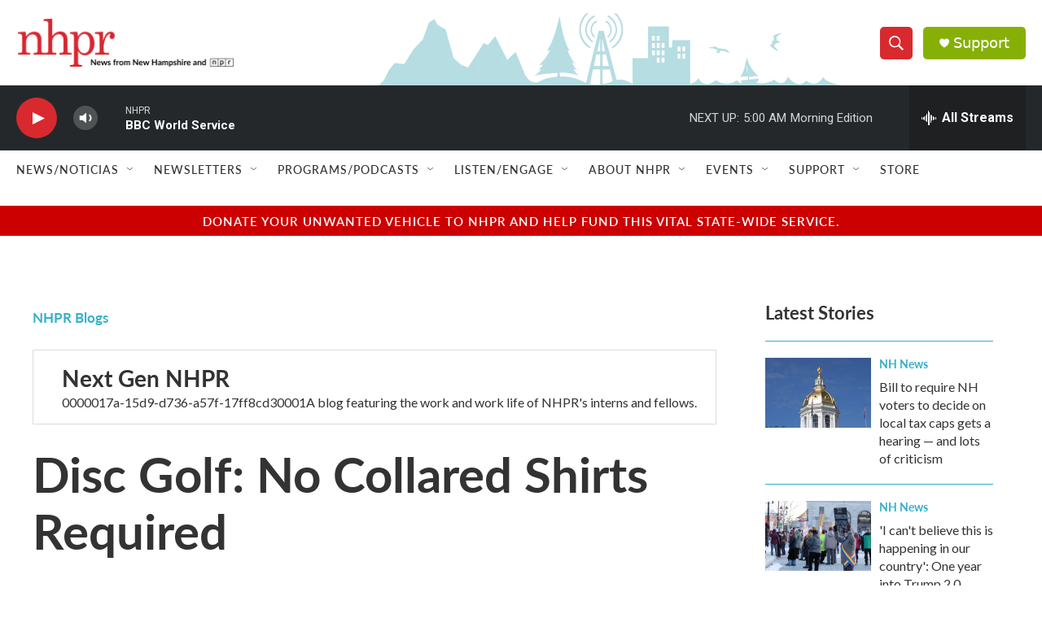

--- FILE ---
content_type: text/html; charset=utf-8
request_url: https://www.google.com/recaptcha/api2/aframe
body_size: 183
content:
<!DOCTYPE HTML><html><head><meta http-equiv="content-type" content="text/html; charset=UTF-8"></head><body><script nonce="Mn8sBhF5rn9n0ZL9AqeY5w">/** Anti-fraud and anti-abuse applications only. See google.com/recaptcha */ try{var clients={'sodar':'https://pagead2.googlesyndication.com/pagead/sodar?'};window.addEventListener("message",function(a){try{if(a.source===window.parent){var b=JSON.parse(a.data);var c=clients[b['id']];if(c){var d=document.createElement('img');d.src=c+b['params']+'&rc='+(localStorage.getItem("rc::a")?sessionStorage.getItem("rc::b"):"");window.document.body.appendChild(d);sessionStorage.setItem("rc::e",parseInt(sessionStorage.getItem("rc::e")||0)+1);localStorage.setItem("rc::h",'1768979475138');}}}catch(b){}});window.parent.postMessage("_grecaptcha_ready", "*");}catch(b){}</script></body></html>